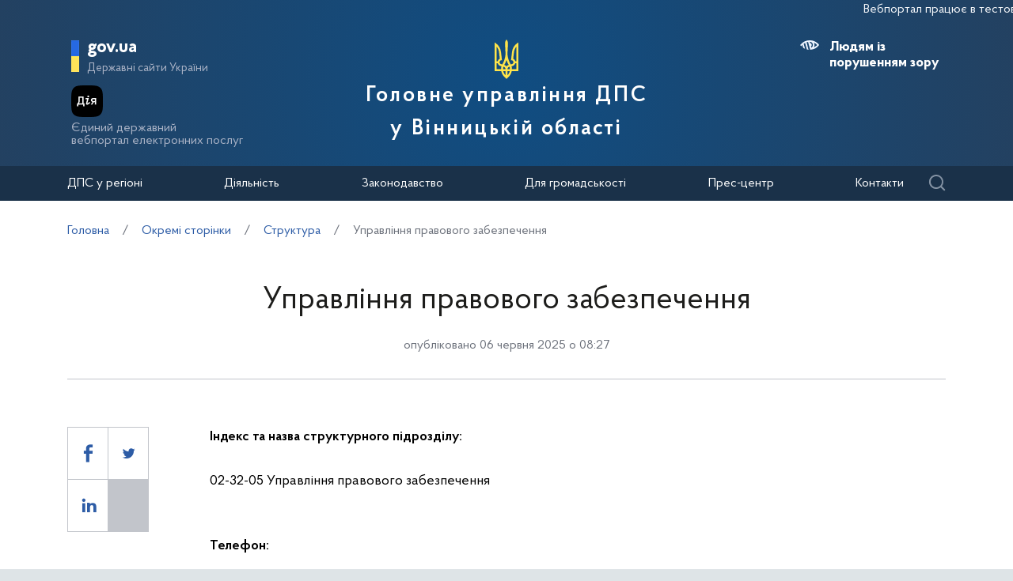

--- FILE ---
content_type: text/html; charset=UTF-8
request_url: https://vin.tax.gov.ua/okremi-storinki/struktura/670870.html
body_size: 11888
content:






<!doctype html>
<html>
<head>
    <meta charset="utf-8">
    <title>Управління правового забезпечення</title>
    
    
	<link rel="alternate" type="application/rss+xml" title="Державна податкова служба України" href="/rss.xml" />
	<meta name="viewport" content="width=device-width, initial-scale=1">
    <meta name="format-detection" content="telephone=no">
    <meta name="theme-color" content="#fff">
    <!--meta http-equiv="Cache-control" content="no-cache, must-revalidate" />
	<meta http-equiv="Expires" content="Thu, 01 Jan 1970 00:00:01 GMT" />
	<meta http-equiv="Pragma" content="no cache"-->
    <meta name="msapplication-TileImage" content="/images/favicon/ms-icon-144x144.png">
    <link rel="apple-touch-icon" sizes="57x57" href="/images/favicon/apple-icon-57x57.png"/>
    <link rel="apple-touch-icon" sizes="60x60" href="/images/favicon/apple-icon-60x60.png"/>
    <link rel="apple-touch-icon" sizes="72x72" href="/images/favicon/apple-icon-72x72.png"/>
    <link rel="apple-touch-icon" sizes="76x76" href="/images/favicon/apple-icon-76x76.png"/>
    <link rel="apple-touch-icon" sizes="114x114" href="/images/favicon/apple-icon-114x114.png"/>
    <link rel="apple-touch-icon" sizes="120x120" href="/images/favicon/apple-icon-120x120.png"/>
    <link rel="apple-touch-icon" sizes="144x144" href="/images/favicon/apple-icon-144x144.png"/>
    <link rel="apple-touch-icon" sizes="152x152" href="/images/favicon/apple-icon-152x152.png"/>
    <link rel="apple-touch-icon" sizes="180x180" href="/images/favicon/apple-icon-180x180.png"/>
    <link rel="icon" type="image/png" sizes="192x192" href="/images/favicon/android-icon-192x192.png"/>
    <link rel="icon" type="image/png" sizes="144x144" href="/images/favicon/android-icon-144x144.png"/>
    <link rel="icon" type="image/png" sizes="96x96" href="/images/favicon/android-icon-96x96.png"/>
    <link rel="icon" type="image/png" sizes="72x72" href="/images/favicon/android-icon-72x72.png"/>
    <link rel="icon" type="image/png" sizes="48x48" href="/images/favicon/android-icon-48x48.png"/>
    <link rel="icon" type="image/png" sizes="36x36" href="/images/favicon/android-icon-36x36.png"/>
    <link rel="icon" type="image/png" sizes="32x32" href="/images/favicon/favicon-32x32.png"/>
    <link rel="icon" type="image/png" sizes="96x96" href="/images/favicon/favicon-96x96.png"/>
    <link rel="icon" type="image/png" sizes="16x16" href="/images/favicon/favicon-16x16.png"/>
    <link rel="manifest" href="/images/favicon/manifest.json"/>    
    <link rel="stylesheet" media="all" href="/css/style.css?20230818" >
    <link rel="stylesheet" media="all" href="/css/plus.css?20230130" >
	<meta property="og:title" content="Управління правового забезпечення" />
	<meta property="og:description" content="" />
	<meta property="og:url" content="https://vin.tax.gov.ua/okremi-storinki/struktura/670870.html" />
	
		<meta property='og:image' content='https://vin.tax.gov.ua/images/logo_tax_og.png' />
		<link rel="image_src" href="https://vin.tax.gov.ua/images/logo_tax_og.png" />
	
	<meta property="og:site_name" content="vin.tax.gov.ua" />
	<meta property="og:type" content="article" />
    <script>(function(w,d,s,l,i){w[l]=w[l]||[];w[l].push({'gtm.start': new Date().getTime(),event:'gtm.js'});var f=d.getElementsByTagName(s)[0], j=d.createElement(s),dl=l!='dataLayer'?'&l='+l:'';j.async=true;j.src='https://www.googletagmanager.com/gtm.js?id='+i+dl;f.parentNode.insertBefore(j,f); })(window,document,'script','dataLayer','GTM-K3TCT96');</script>

<script>(window.BOOMR_mq=window.BOOMR_mq||[]).push(["addVar",{"rua.upush":"false","rua.cpush":"true","rua.upre":"false","rua.cpre":"false","rua.uprl":"false","rua.cprl":"false","rua.cprf":"false","rua.trans":"SJ-c4ad106f-d899-4ae7-8a75-f60791dfad22","rua.cook":"false","rua.ims":"false","rua.ufprl":"false","rua.cfprl":"false","rua.isuxp":"false","rua.texp":"norulematch","rua.ceh":"false","rua.ueh":"false","rua.ieh.st":"0"}]);</script>
                              <script>!function(e){var n="https://s.go-mpulse.net/boomerang/";if("False"=="True")e.BOOMR_config=e.BOOMR_config||{},e.BOOMR_config.PageParams=e.BOOMR_config.PageParams||{},e.BOOMR_config.PageParams.pci=!0,n="https://s2.go-mpulse.net/boomerang/";if(window.BOOMR_API_key="DWCVJ-VMATK-QT5JE-GBK5B-58PUL",function(){function e(){if(!o){var e=document.createElement("script");e.id="boomr-scr-as",e.src=window.BOOMR.url,e.async=!0,i.parentNode.appendChild(e),o=!0}}function t(e){o=!0;var n,t,a,r,d=document,O=window;if(window.BOOMR.snippetMethod=e?"if":"i",t=function(e,n){var t=d.createElement("script");t.id=n||"boomr-if-as",t.src=window.BOOMR.url,BOOMR_lstart=(new Date).getTime(),e=e||d.body,e.appendChild(t)},!window.addEventListener&&window.attachEvent&&navigator.userAgent.match(/MSIE [67]\./))return window.BOOMR.snippetMethod="s",void t(i.parentNode,"boomr-async");a=document.createElement("IFRAME"),a.src="about:blank",a.title="",a.role="presentation",a.loading="eager",r=(a.frameElement||a).style,r.width=0,r.height=0,r.border=0,r.display="none",i.parentNode.appendChild(a);try{O=a.contentWindow,d=O.document.open()}catch(_){n=document.domain,a.src="javascript:var d=document.open();d.domain='"+n+"';void(0);",O=a.contentWindow,d=O.document.open()}if(n)d._boomrl=function(){this.domain=n,t()},d.write("<bo"+"dy onload='document._boomrl();'>");else if(O._boomrl=function(){t()},O.addEventListener)O.addEventListener("load",O._boomrl,!1);else if(O.attachEvent)O.attachEvent("onload",O._boomrl);d.close()}function a(e){window.BOOMR_onload=e&&e.timeStamp||(new Date).getTime()}if(!window.BOOMR||!window.BOOMR.version&&!window.BOOMR.snippetExecuted){window.BOOMR=window.BOOMR||{},window.BOOMR.snippetStart=(new Date).getTime(),window.BOOMR.snippetExecuted=!0,window.BOOMR.snippetVersion=12,window.BOOMR.url=n+"DWCVJ-VMATK-QT5JE-GBK5B-58PUL";var i=document.currentScript||document.getElementsByTagName("script")[0],o=!1,r=document.createElement("link");if(r.relList&&"function"==typeof r.relList.supports&&r.relList.supports("preload")&&"as"in r)window.BOOMR.snippetMethod="p",r.href=window.BOOMR.url,r.rel="preload",r.as="script",r.addEventListener("load",e),r.addEventListener("error",function(){t(!0)}),setTimeout(function(){if(!o)t(!0)},3e3),BOOMR_lstart=(new Date).getTime(),i.parentNode.appendChild(r);else t(!1);if(window.addEventListener)window.addEventListener("load",a,!1);else if(window.attachEvent)window.attachEvent("onload",a)}}(),"".length>0)if(e&&"performance"in e&&e.performance&&"function"==typeof e.performance.setResourceTimingBufferSize)e.performance.setResourceTimingBufferSize();!function(){if(BOOMR=e.BOOMR||{},BOOMR.plugins=BOOMR.plugins||{},!BOOMR.plugins.AK){var n="true"=="true"?1:0,t="",a="clpb7liccue422lrhkka-f-1e15e78f2-clientnsv4-s.akamaihd.net",i="false"=="true"?2:1,o={"ak.v":"39","ak.cp":"1660010","ak.ai":parseInt("1070273",10),"ak.ol":"0","ak.cr":9,"ak.ipv":4,"ak.proto":"h2","ak.rid":"3fdf648c","ak.r":51645,"ak.a2":n,"ak.m":"a","ak.n":"essl","ak.bpcip":"18.222.31.0","ak.cport":46444,"ak.gh":"2.17.209.205","ak.quicv":"","ak.tlsv":"tls1.3","ak.0rtt":"","ak.0rtt.ed":"","ak.csrc":"-","ak.acc":"","ak.t":"1769028244","ak.ak":"hOBiQwZUYzCg5VSAfCLimQ==8wVxLdeowYlK4+LOeRcWRqki3lR9AoBvm3a5UBdYlraWGX4EADfNKeS7riy8BmtrZ6mHkQdhvTvuK6i0AHNzhM6JhLp5EFzocwmQHX8A78Eqc7ypymt1/K7K3IYdZ8HESvysVdsnhvi4/RJgWeASwtGuZ3NbYo+Q9SdYVYscVMmkJ2gpuZYJOeAov/RuJ2HHiTnaGcAoGDfAuKUqRiF2Sanpczqrr6Wd4cpRH8qj+vC8OyXak+0aHHKkXW1lgyu7z8Sq2V+HcoV2h6fn/L+BE+bDxlCDCT8GcDaFVZ08oFROnvSfl9ZZ5N1oqsDuz4UDWYc9GsvlwF8ZPEFQ0SWxakvQ/eep7LsRJaMh9Q5u/wRpU4phJ0Nbzf/2pOZ3X9oXvKXzLQ0zQ2vzSmke4rE72IfbVza9M5jiRaNgk+o1NhQ=","ak.pv":"7","ak.dpoabenc":"","ak.tf":i};if(""!==t)o["ak.ruds"]=t;var r={i:!1,av:function(n){var t="http.initiator";if(n&&(!n[t]||"spa_hard"===n[t]))o["ak.feo"]=void 0!==e.aFeoApplied?1:0,BOOMR.addVar(o)},rv:function(){var e=["ak.bpcip","ak.cport","ak.cr","ak.csrc","ak.gh","ak.ipv","ak.m","ak.n","ak.ol","ak.proto","ak.quicv","ak.tlsv","ak.0rtt","ak.0rtt.ed","ak.r","ak.acc","ak.t","ak.tf"];BOOMR.removeVar(e)}};BOOMR.plugins.AK={akVars:o,akDNSPreFetchDomain:a,init:function(){if(!r.i){var e=BOOMR.subscribe;e("before_beacon",r.av,null,null),e("onbeacon",r.rv,null,null),r.i=!0}return this},is_complete:function(){return!0}}}}()}(window);</script></head>
<body id="js-body">
<noscript><iframe src="//www.googletagmanager.com/ns.html?id=GTM-K3TCT96"
                  height="0" width="0" style="display:none;visibility:hidden"></iframe></noscript>
<div class="wrapper wrapper__textpage">
    <header id="js-header" class="header">
<marquee style="color: #F5F7FA; position: absolute; font-size: 16px">Вебпортал працює в тестовому режимі. Зауваження та пропозиції надсилайте на web_admin@tax.gov.ua</marquee>        <div class="container">
    
            <div class="subtitle">
                <a href="#" class="subtitle__domain js-subtitle__domain">gov.ua</a>
                <a href="#" class="subtitle__title js-subtitle__title">
                    Державні сайти України                </a>
            </div>

            <a href="https://diia.gov.ua/" target="_blank" class="diya">
                <img src="/img/diya.png" alt="diya" class="diya__image">
                <span class="diya__text">
                    Єдиний державний<br/>вебпортал електронних послуг
                </span>
            </a>
    
            <div class="subtitle__popup">
                <a href="#" class="subtitle__menuclose"></a>
                <ul class="subtitle__links">
                                            <li>
                            <a href="https://tax.gov.ua/"
                               class="subtitle__link">Державна податкова служба України</a>
                        </li>
                                        <li>
                        <a href="https://www.president.gov.ua/" class="subtitle__link" target="_blank" rel="nofollow">
                            Президент України                        </a>
                    </li>
                    <li>
                        <a href="https://rada.gov.ua/" class="subtitle__link" target="_blank" rel="nofollow">
                            Верховна Рада України                        </a>
                    </li>
                    <li>
                        <a href="https://www.kmu.gov.ua/" class="subtitle__link" target="_blank" rel="nofollow">
                            Урядовий портал                        </a>
                    </li>
                    <li>
                        <a href="https://mof.gov.ua/" class="subtitle__link" target="_blank" rel="nofollow">
                            Міністерство фінансів України                        </a>
                    </li>
                </ul>
                <a class="subtitle__link subtitle__link-bottom" href="https://www.kmu.gov.ua/catalog" target="_blank">
                    Інші органи виконавчої влади                </a>
            </div>

            <div class="helpers helpers-regions">
                <div class="helpers__search">
                    <a href="#" class="helpers__search-link">Пошук</a>
                </div>
            </div>
    
            <div class="maininfo">
                <div class="maininfo__toggle mobileVisible"></div>
    
                <div class="maininfo__title regional">
					<div class="maininfo__title-main">
                        <div id="gerb">
                            <a href="/">
                                <img src="/img/gerb.svg" width="30">
                            </a>
                        </div>

                        <a href="/" class="main-title">
                                                            Головне управління ДПС<br />                                у Вінницькій області                                                    </a>
                    </div>
                </div>
                <div class="maininfo__toggled">
                    <a href="#" class="maininfo__toggled-close mobileVisible"></a>
                    
<div class="maininfo__menu">
    <ul class="menu">
        <li class="menu__logo">
            
<div class="logo link-logo-action" data-target-page="/">
    <div class="logo__circles">
        <div class="logo__circle"></div>
        <div class="logo__circle">
            <svg xmlns="http://www.w3.org/2000/svg" viewBox="0 0 240 400" width="12px">
                <path d="M120 0c-9.3 10.6-15 24.4-15 39.6.6 33.4 4.6 66.7 5 100 .7 31.1-8.6 60.3-19.9 88.8-3.8 7.9-7.9 15.6-12 23.3l-12-2.4c-10.8-2.2-17.9-12.7-15.7-23.5 1.9-9.5 10.2-16.1 19.5-16.1l4.4.5-9.8-81.6c-3.2-36.4-21.9-68.3-49.5-89-4.7-3.6-9.8-6.8-15-9.7v289.7h66.9c5 27.1 19.9 50.8 40.9 67 5 3.4 9.2 8 12.2 13.3 3-5.3 7.2-9.8 12.2-13.3 21-16.2 35.9-39.9 40.9-67H240V29.9c-5.2 2.9-10.3 6.1-15 9.7-27.6 20.7-46.3 52.6-49.5 88.9l-9.8 81.6 4.4-.5c9.3 0 17.6 6.6 19.5 16.1 2.2 10.8-4.9 21.4-15.7 23.5l-12 2.4c-4.1-7.7-8.2-15.4-12-23.3-11.3-28.5-20.7-57.7-19.9-88.8.4-33.4 4.4-66.7 5-100 0-15.1-5.7-28.9-15-39.5zM20 71.7c12.9 15.2 21.6 34.1 24.2 54.9l8 67.3c-10.2 5.1-18 14.5-20.9 25.8H20v-148zm200 0v148h-11.3c-2.9-11.3-10.7-20.7-20.9-25.8l8-67.3c2.6-20.8 11.3-39.8 24.2-54.9zM120 206.9c5.4 17.6 12.8 34.3 22 49.8-8.7 2.7-16.3 7.8-22 14.8-5.6-6.9-13.2-12.1-22-14.8 9.2-15.5 16.6-32.2 22-49.8zM20 239.7h11.3c3.6 13.8 14.3 24.7 28 28.5l9.6 2.2c-2.6 9.3-4 19.2-4 29.3H20v-60zm188.7 0H220v60h-45c0-10.1-1.4-20-4-29.3l9.6-2.2c13.7-3.8 24.5-14.7 28.1-28.5zM88.5 275c12.1 1.7 21.5 12.1 21.5 24.7H85c0-8.6 1.3-16.9 3.5-24.7zm63 0c2.2 7.9 3.5 16.1 3.5 24.7h-25c0-12.6 9.4-23 21.5-24.7zm-64.2 44.7H110v42.1c-11-11.5-19-26-22.7-42.1zm42.7 0h22.7c-3.7 16.1-11.7 30.6-22.7 42.1v-42.1z" fill="#ffffff"/>
            </svg>
        </div>
    </div>
    <div class="logo__text">
        Державна<br>податкова<br>служба України    </div>
</div>        </li>
                                    <li class="maininfo__menu-link maininfo__menu-link-submenu"><a href="#">ДПС у регіоні</a>
                    <ul class="maininfo__menu-submenu">

                        
                                                                                    <li class="maininfo__menu-sublink">
                                    <a href="/dfs-u-regioni/golov-upr/">Головне управління</a>
                                </li>
                                                            <li class="maininfo__menu-sublink">
                                    <a href="/dfs-u-regioni/robota-z-pers/">Робота з персоналом</a>
                                </li>
                                                            <li class="maininfo__menu-sublink">
                                    <a href="https://tax.gov.ua/pro-sts-ukraini/navchalni-zakladi/">Навчальні заклади</a>
                                </li>
                                                            <li class="maininfo__menu-sublink">
                                    <a href="/dfs-u-regioni/upovnovajeni-osobi-/">Уповноважені особи </a>
                                </li>
                                                                        </ul>
                </li>
                                                <li class="maininfo__menu-link maininfo__menu-link-submenu"><a href="#">Діяльність </a>
                    <ul class="maininfo__menu-submenu">

                        
                                                                                    <li class="maininfo__menu-sublink">
                                    <a href="https://tax.gov.ua/diyalnist-/natsionalna-strategiya-dohodiv/">Національна стратегія доходів</a>
                                </li>
                                                            <li class="maininfo__menu-sublink">
                                    <a href="https://tax.gov.ua/diyalnist-/zakonodavstvo-pro-diyalnis/">Законодавство про діяльність </a>
                                </li>
                                                            <li class="maininfo__menu-sublink">
                                    <a href="/diialnist/plani-ta-zviti-roboti/">Плани та звіти роботи </a>
                                </li>
                                                            <li class="maininfo__menu-sublink">
                                    <a href="/diialnist/zabezpechennya-nadhodjen/">Результати діяльності</a>
                                </li>
                                                            <li class="maininfo__menu-sublink">
                                    <a href="http://tax.gov.ua/diyalnist-/vidshkoduvannya-pdchv/">Відшкодування ПДВ</a>
                                </li>
                                                            <li class="maininfo__menu-sublink">
                                    <a href="/diialnist/zapobigannya-proyavam-koruptsii-/">Запобігання проявам корупції </a>
                                </li>
                                                            <li class="maininfo__menu-sublink">
                                    <a href="https://tax.gov.ua/diyalnist-/regulyatorna-politika-/">Регуляторна політика</a>
                                </li>
                                                            <li class="maininfo__menu-sublink">
                                    <a href="/diialnist/zakupivli-tovariv--robit-ta-poslug-za-/">Державні закупівлі</a>
                                </li>
                                                            <li class="maininfo__menu-sublink">
                                    <a href="/diialnist/mistsya-nadannya-administrativnih-poslu/">Адміністративні послуги</a>
                                </li>
                                                            <li class="maininfo__menu-sublink">
                                    <a href="/diialnist/realizatsiya-zastavnogo-ta-bezhazyaynog/">Реалізація заставного та безхазяйного майна</a>
                                </li>
                                                            <li class="maininfo__menu-sublink">
                                    <a href="/diialnist/rishennya-pro-pripinennya-dii-litsenziy/">Рішення про припинення дії ліцензій</a>
                                </li>
                                                            <li class="maininfo__menu-sublink">
                                    <a href="/diialnist/podatkoviy-audit/">Контрольно-перевірочна робота підрозділів податкового аудиту</a>
                                </li>
                                                            <li class="maininfo__menu-sublink">
                                    <a href="/dfs-u-regioni/upovnovajeni-osobi-/">Уповноважені особи </a>
                                </li>
                                                            <li class="maininfo__menu-sublink">
                                    <a href="/diialnist/-bezbarernist/">Безбар’єрність</a>
                                </li>
                                                                        </ul>
                </li>
                                                <li class="maininfo__menu-link maininfo__menu-link-submenu"><a href="#">Законодавство </a>
                    <ul class="maininfo__menu-submenu">

                        
                                                                                    <li class="maininfo__menu-sublink">
                                    <a href="https://tax.gov.ua/zakonodavstvo/podatkove-zakonodavstvo/">Податкове законодавство</a>
                                </li>
                                                            <li class="maininfo__menu-sublink">
                                    <a href="https://tax.gov.ua/zakonodavstvo/podatki-ta-zbori/">Податки, збори, платежі</a>
                                </li>
                                                            <li class="maininfo__menu-sublink">
                                    <a href="https://tax.gov.ua/zakonodavstvo/elektronni-formi-dokumentiv/">Електронні форми документів</a>
                                </li>
                                                            <li class="maininfo__menu-sublink">
                                    <a href="https://tax.gov.ua/zakonodavstvo/ediniy-vnesok-na-zagalnoobovyazkove-/">Єдиний внесок на загальнообов'язкове державне соціальне страхування</a>
                                </li>
                                                                        </ul>
                </li>
                                                <li class="maininfo__menu-link maininfo__menu-link-submenu"><a href="#">Для громадськості</a>
                    <ul class="maininfo__menu-submenu">

                        
                                                                                    <li class="maininfo__menu-sublink">
                                    <a href="/dlya-gromadskosti/informatsiya-dlya-institutiv-gromadyanskogo-suspilstva--biznes-asotsiatsiy/">Інформація для Інститутів громадянського суспільства, бізнес-асоціацій</a>
                                </li>
                                                            <li class="maininfo__menu-sublink">
                                    <a href="/dlya-gromadskosti/dostup-do-publichnoi-info/">Публічна інформація</a>
                                </li>
                                                            <li class="maininfo__menu-sublink">
                                    <a href="/dlya-gromadskosti/zvernennya-gromadyan/">Звернення громадян</a>
                                </li>
                                                            <li class="maininfo__menu-sublink">
                                    <a href="/dlya-gromadskosti/pryimalnia-gromadian/">Приймальня громадян</a>
                                </li>
                                                            <li class="maininfo__menu-sublink">
                                    <a href="/dlya-gromadskosti/gromadska-rada/">Громадська рада</a>
                                </li>
                                                            <li class="maininfo__menu-sublink">
                                    <a href="/dlya-gromadskosti/vzaem-z-gromadskist/">Взаємодія з громадськістю</a>
                                </li>
                                                                        </ul>
                </li>
                                                <li class="maininfo__menu-link maininfo__menu-link-submenu"><a href="#">Прес-центр</a>
                    <ul class="maininfo__menu-submenu">

                        
                                                                                    <li class="maininfo__menu-sublink">
                                    <a href="/media-ark/news-ark/">Новини</a>
                                </li>
                                                            <li class="maininfo__menu-sublink">
                                    <a href="/media-ark/local-news/">Місцеві новини</a>
                                </li>
                                                            <li class="maininfo__menu-sublink">
                                    <a href="/media-ark/contacts-ark/">Контакти</a>
                                </li>
                                                            <li class="maininfo__menu-sublink">
                                    <a href="/media-ark/publichni-zahodi/">Публічні заходи</a>
                                </li>
                                                            <li class="maininfo__menu-sublink">
                                    <a href="/media-ark/fotogalereya/">Фотогалерея</a>
                                </li>
                                                            <li class="maininfo__menu-sublink">
                                    <a href="/media-ark/videogalereya/">Відеогалерея</a>
                                </li>
                                                                        </ul>
                </li>
                                                <li class="maininfo__menu-link">
                    <a href="/kontakti/">Контакти</a>
                </li>
                        </ul>
</div>
    
                    <div class="maininfo__usefull">
                        <div class="maininfo__blind">
                            <a href="#" class="maininfo__usefull-link maininfo__usefull-link-blinded js-maininfo__usefull-link-blinded">
                                <span class="blind-no">Людям із порушенням зору</span>
                                <span class="blind-yes">Стандартна версія</span>
                            </a>
                            <a href="#" class="maininfo__blindlink maininfo__blindlink-plus js-maininfo__blindlink-plus">A +</a>
                            <a href="#" class="maininfo__blindlink maininfo__blindlink-minus js-maininfo__blindlink-minus">A -</a>
                        </div>
                                            </div>
                </div>
            </div>
    
        </div>
        <form class="searchform" action="/search/" method="get">
            <a href="#" class="searchform__opened-close"></a>
            <div class="searchform__buttons">
                <a href="#" class="searchform__button searchform__button-active">
                    <span>Шукати по слову</span>
                </a>
                <span class="searchform__or">або</span>
                <a href="#" class="searchform__button">
                    <span>по точній фразі</span>
                </a>
            </div>
            <div class="searchform__container">
                <div class="searchform__container-title">Ключові слова</div>
                <input type="text" placeholder="Пошук по сайту" name="query" />
                <button class="button__search">
                    Знайти                </button>
            </div>
        </form>
    </header>

    <div id="js-menu-desktop" class="menu-desktop">
        <div class="menu-desktop__wrap">
            
<div class="maininfo__menu">
    <ul class="menu">
        <li class="menu__logo">
            
<div class="logo link-logo-action" data-target-page="/">
    <div class="logo__circles">
        <div class="logo__circle"></div>
        <div class="logo__circle">
            <svg xmlns="http://www.w3.org/2000/svg" viewBox="0 0 240 400" width="12px">
                <path d="M120 0c-9.3 10.6-15 24.4-15 39.6.6 33.4 4.6 66.7 5 100 .7 31.1-8.6 60.3-19.9 88.8-3.8 7.9-7.9 15.6-12 23.3l-12-2.4c-10.8-2.2-17.9-12.7-15.7-23.5 1.9-9.5 10.2-16.1 19.5-16.1l4.4.5-9.8-81.6c-3.2-36.4-21.9-68.3-49.5-89-4.7-3.6-9.8-6.8-15-9.7v289.7h66.9c5 27.1 19.9 50.8 40.9 67 5 3.4 9.2 8 12.2 13.3 3-5.3 7.2-9.8 12.2-13.3 21-16.2 35.9-39.9 40.9-67H240V29.9c-5.2 2.9-10.3 6.1-15 9.7-27.6 20.7-46.3 52.6-49.5 88.9l-9.8 81.6 4.4-.5c9.3 0 17.6 6.6 19.5 16.1 2.2 10.8-4.9 21.4-15.7 23.5l-12 2.4c-4.1-7.7-8.2-15.4-12-23.3-11.3-28.5-20.7-57.7-19.9-88.8.4-33.4 4.4-66.7 5-100 0-15.1-5.7-28.9-15-39.5zM20 71.7c12.9 15.2 21.6 34.1 24.2 54.9l8 67.3c-10.2 5.1-18 14.5-20.9 25.8H20v-148zm200 0v148h-11.3c-2.9-11.3-10.7-20.7-20.9-25.8l8-67.3c2.6-20.8 11.3-39.8 24.2-54.9zM120 206.9c5.4 17.6 12.8 34.3 22 49.8-8.7 2.7-16.3 7.8-22 14.8-5.6-6.9-13.2-12.1-22-14.8 9.2-15.5 16.6-32.2 22-49.8zM20 239.7h11.3c3.6 13.8 14.3 24.7 28 28.5l9.6 2.2c-2.6 9.3-4 19.2-4 29.3H20v-60zm188.7 0H220v60h-45c0-10.1-1.4-20-4-29.3l9.6-2.2c13.7-3.8 24.5-14.7 28.1-28.5zM88.5 275c12.1 1.7 21.5 12.1 21.5 24.7H85c0-8.6 1.3-16.9 3.5-24.7zm63 0c2.2 7.9 3.5 16.1 3.5 24.7h-25c0-12.6 9.4-23 21.5-24.7zm-64.2 44.7H110v42.1c-11-11.5-19-26-22.7-42.1zm42.7 0h22.7c-3.7 16.1-11.7 30.6-22.7 42.1v-42.1z" fill="#ffffff"/>
            </svg>
        </div>
    </div>
    <div class="logo__text">
        Державна<br>податкова<br>служба України    </div>
</div>        </li>
                                    <li class="maininfo__menu-link maininfo__menu-link-submenu"><a href="#">ДПС у регіоні</a>
                    <ul class="maininfo__menu-submenu">

                        
                                                                                    <li class="maininfo__menu-sublink">
                                    <a href="/dfs-u-regioni/golov-upr/">Головне управління</a>
                                </li>
                                                            <li class="maininfo__menu-sublink">
                                    <a href="/dfs-u-regioni/robota-z-pers/">Робота з персоналом</a>
                                </li>
                                                            <li class="maininfo__menu-sublink">
                                    <a href="https://tax.gov.ua/pro-sts-ukraini/navchalni-zakladi/">Навчальні заклади</a>
                                </li>
                                                            <li class="maininfo__menu-sublink">
                                    <a href="/dfs-u-regioni/upovnovajeni-osobi-/">Уповноважені особи </a>
                                </li>
                                                                        </ul>
                </li>
                                                <li class="maininfo__menu-link maininfo__menu-link-submenu"><a href="#">Діяльність </a>
                    <ul class="maininfo__menu-submenu">

                        
                                                                                    <li class="maininfo__menu-sublink">
                                    <a href="https://tax.gov.ua/diyalnist-/natsionalna-strategiya-dohodiv/">Національна стратегія доходів</a>
                                </li>
                                                            <li class="maininfo__menu-sublink">
                                    <a href="https://tax.gov.ua/diyalnist-/zakonodavstvo-pro-diyalnis/">Законодавство про діяльність </a>
                                </li>
                                                            <li class="maininfo__menu-sublink">
                                    <a href="/diialnist/plani-ta-zviti-roboti/">Плани та звіти роботи </a>
                                </li>
                                                            <li class="maininfo__menu-sublink">
                                    <a href="/diialnist/zabezpechennya-nadhodjen/">Результати діяльності</a>
                                </li>
                                                            <li class="maininfo__menu-sublink">
                                    <a href="http://tax.gov.ua/diyalnist-/vidshkoduvannya-pdchv/">Відшкодування ПДВ</a>
                                </li>
                                                            <li class="maininfo__menu-sublink">
                                    <a href="/diialnist/zapobigannya-proyavam-koruptsii-/">Запобігання проявам корупції </a>
                                </li>
                                                            <li class="maininfo__menu-sublink">
                                    <a href="https://tax.gov.ua/diyalnist-/regulyatorna-politika-/">Регуляторна політика</a>
                                </li>
                                                            <li class="maininfo__menu-sublink">
                                    <a href="/diialnist/zakupivli-tovariv--robit-ta-poslug-za-/">Державні закупівлі</a>
                                </li>
                                                            <li class="maininfo__menu-sublink">
                                    <a href="/diialnist/mistsya-nadannya-administrativnih-poslu/">Адміністративні послуги</a>
                                </li>
                                                            <li class="maininfo__menu-sublink">
                                    <a href="/diialnist/realizatsiya-zastavnogo-ta-bezhazyaynog/">Реалізація заставного та безхазяйного майна</a>
                                </li>
                                                            <li class="maininfo__menu-sublink">
                                    <a href="/diialnist/rishennya-pro-pripinennya-dii-litsenziy/">Рішення про припинення дії ліцензій</a>
                                </li>
                                                            <li class="maininfo__menu-sublink">
                                    <a href="/diialnist/podatkoviy-audit/">Контрольно-перевірочна робота підрозділів податкового аудиту</a>
                                </li>
                                                            <li class="maininfo__menu-sublink">
                                    <a href="/dfs-u-regioni/upovnovajeni-osobi-/">Уповноважені особи </a>
                                </li>
                                                            <li class="maininfo__menu-sublink">
                                    <a href="/diialnist/-bezbarernist/">Безбар’єрність</a>
                                </li>
                                                                        </ul>
                </li>
                                                <li class="maininfo__menu-link maininfo__menu-link-submenu"><a href="#">Законодавство </a>
                    <ul class="maininfo__menu-submenu">

                        
                                                                                    <li class="maininfo__menu-sublink">
                                    <a href="https://tax.gov.ua/zakonodavstvo/podatkove-zakonodavstvo/">Податкове законодавство</a>
                                </li>
                                                            <li class="maininfo__menu-sublink">
                                    <a href="https://tax.gov.ua/zakonodavstvo/podatki-ta-zbori/">Податки, збори, платежі</a>
                                </li>
                                                            <li class="maininfo__menu-sublink">
                                    <a href="https://tax.gov.ua/zakonodavstvo/elektronni-formi-dokumentiv/">Електронні форми документів</a>
                                </li>
                                                            <li class="maininfo__menu-sublink">
                                    <a href="https://tax.gov.ua/zakonodavstvo/ediniy-vnesok-na-zagalnoobovyazkove-/">Єдиний внесок на загальнообов'язкове державне соціальне страхування</a>
                                </li>
                                                                        </ul>
                </li>
                                                <li class="maininfo__menu-link maininfo__menu-link-submenu"><a href="#">Для громадськості</a>
                    <ul class="maininfo__menu-submenu">

                        
                                                                                    <li class="maininfo__menu-sublink">
                                    <a href="/dlya-gromadskosti/informatsiya-dlya-institutiv-gromadyanskogo-suspilstva--biznes-asotsiatsiy/">Інформація для Інститутів громадянського суспільства, бізнес-асоціацій</a>
                                </li>
                                                            <li class="maininfo__menu-sublink">
                                    <a href="/dlya-gromadskosti/dostup-do-publichnoi-info/">Публічна інформація</a>
                                </li>
                                                            <li class="maininfo__menu-sublink">
                                    <a href="/dlya-gromadskosti/zvernennya-gromadyan/">Звернення громадян</a>
                                </li>
                                                            <li class="maininfo__menu-sublink">
                                    <a href="/dlya-gromadskosti/pryimalnia-gromadian/">Приймальня громадян</a>
                                </li>
                                                            <li class="maininfo__menu-sublink">
                                    <a href="/dlya-gromadskosti/gromadska-rada/">Громадська рада</a>
                                </li>
                                                            <li class="maininfo__menu-sublink">
                                    <a href="/dlya-gromadskosti/vzaem-z-gromadskist/">Взаємодія з громадськістю</a>
                                </li>
                                                                        </ul>
                </li>
                                                <li class="maininfo__menu-link maininfo__menu-link-submenu"><a href="#">Прес-центр</a>
                    <ul class="maininfo__menu-submenu">

                        
                                                                                    <li class="maininfo__menu-sublink">
                                    <a href="/media-ark/news-ark/">Новини</a>
                                </li>
                                                            <li class="maininfo__menu-sublink">
                                    <a href="/media-ark/local-news/">Місцеві новини</a>
                                </li>
                                                            <li class="maininfo__menu-sublink">
                                    <a href="/media-ark/contacts-ark/">Контакти</a>
                                </li>
                                                            <li class="maininfo__menu-sublink">
                                    <a href="/media-ark/publichni-zahodi/">Публічні заходи</a>
                                </li>
                                                            <li class="maininfo__menu-sublink">
                                    <a href="/media-ark/fotogalereya/">Фотогалерея</a>
                                </li>
                                                            <li class="maininfo__menu-sublink">
                                    <a href="/media-ark/videogalereya/">Відеогалерея</a>
                                </li>
                                                                        </ul>
                </li>
                                                <li class="maininfo__menu-link">
                    <a href="/kontakti/">Контакти</a>
                </li>
                        </ul>
</div>
            <div class="helpers__search">
                <a href="#" class="helpers__search-link2 search-icon"></a>
            </div>
        </div>
        <form class="searchform" id="searchform2" action="/search/" method="get">
            <a href="#" class="searchform__opened-close2"></a>
            <div class="searchform__buttons">
                <a href="#" class="searchform__button searchform__button-active">
                    <span>Шукати по слову</span>
                </a>
                <span class="searchform__or">або</span>
                <a href="#" class="searchform__button">
                    <span>по точній фразі</span>
                </a>
            </div>
            <div class="searchform__container">
                <div class="searchform__container-title">Ключові слова</div>
                <input type="text" placeholder="Пошук по сайту" name="query" />
                <button class="button__search">
                    Знайти                </button>
            </div>
        </form>        
    </div>

<div class="container container__home-page">




<!-- BEGIN .breadcrumbs -->
<div class="breadcrumbs clearfix">
            <ul>
                                <li class="hiddenMobile"><a href="/">Головна</a></li>
                                                <li class="hiddenMobile"><a href="/okremi-storinki">Окремі сторінки</a></li>
                                                <li class="hiddenMobile"><a href="/okremi-storinki/struktura">Структура </a></li>
                                                <li class="hiddenMobile">Управління правового забезпечення</li>
                                    </ul>
    </div>
<!-- END .breadcrumbs -->
<!-- BEGIN .cols -->

<!-- BEGIN .news -->

        <div class="container__heading">
            <h1 class="h1" itemprop="name">Управління правового забезпечення</h1>
            <div class="container__date">
                опубліковано 06 червня 2025 о 08:27            </div>
        </div>

        <div class="container__body container__body-hadbuttons">

		<div class="socials">
                <a href="https://www.facebook.com/sharer.php?u=https://tax.gov.ua/okremi-storinki/struktura/670870.html" target="_blank" class="socials__link socials__facebook"><i class="icon-facebook"></i></a>
                <a href="https://twitter.com/share?url=https://tax.gov.ua/okremi-storinki/struktura/670870.html" target="_blank" class="socials__link socials__twitter"><i class="icon-twitter"></i></a>
                <a href="https://www.linkedin.com/sharing/share-offsite/?url=https://tax.gov.ua/okremi-storinki/struktura/670870.html" target="_blank" class="socials__link socials__linkedin"><i class="icon-linkedin"></i></a>
            </div>

            <div class="container__inner">

                <meta itemprop="inLanguage" content="ua" />
	            <meta itemprop="description" content="" />

                
                <div>   <p style="text-align: justify;">     <strong>Індекс та назва структурного підрозділу:</strong>   </p>   <p style="text-align: justify;">     02-32-05 Управління правового забезпечення   </p>   <p style="text-align: justify;">     <br>     <strong>Телефон:</strong>   </p>   <p style="text-align: justify;">     (0432)592370   </p>   <p style="text-align: justify;">     (0432)592321&nbsp;   </p>   <p style="text-align: justify;">     (0432)592347&nbsp;   </p>   <p style="text-align: justify;">     &nbsp;<br>     <strong>Начальник структурного підрозділу:</strong>   </p>   <p style="text-align: justify;">     Артем Колос- заступник начальника управління&nbsp;   </p>   <p style="text-align: justify;">     &nbsp;<br>     <strong>Структура підрозділу:</strong>   </p>   <p style="text-align: justify;">     Відділ правового супроводження діяльності   </p>   <p style="text-align: justify;">     Відділ супроводження судових спорів із загальних питань   </p>   <p style="text-align: justify;">     Відділ супроводження судових спорів за результатами планових та камеральних перевірок   </p>   <p style="text-align: justify;">     Відділ супроводження судових спорів за результатами позапланових та фактичних перевірок   </p>   <p style="text-align: justify;">     Відділ інформаційно-аналітичної роботи   </p>   <p style="text-align: justify;">     &nbsp;<br>     <strong>Основні завдання і функції управління:</strong>   </p>   <p style="text-align: justify;">     представництво в установленому законодавством порядку інтересів ДПС, ГУ, їх посадових осіб у судах та інших органах під час розгляду спорів;   </p>   <p style="text-align: justify;">     моніторинг інформації про стан розгляду справ у судах, формування інформаційно-аналітичних матеріалів;   </p>   <p style="text-align: justify;">     узагальнення та доведення до структурних підрозділів ГУ листів ДПС, Міністерства юстиції України, роз’яснень Верховного Суду;   </p>   <p style="text-align: justify;">     здійснення інформаційного супроводження претензійно-позовної роботи в органах ДПС за допомогою автоматизованої інформаційної системи;   </p>   <p style="text-align: justify;">     аналіз статистики звернень платників податків, підготовка пропозицій щодо удосконалення роботи з надання відповідей та розгляд запитів і звернень народних депутатів України та підготовка відповідей на них;   </p>   <p style="text-align: justify;">     забезпечення контролю за дотриманням законності ГУ при виконанні завдань і функцій, покладених чинним законодавством;   </p>   <p style="text-align: justify;">     супроводження перевірок платників податків, розгляд проєктів актів перевірок та податкових повідомлень рішень;   </p>   <p style="text-align: justify;">     перевірка на відповідність чинному законодавству проєктів: організаційно-розпорядчих документів; договорів, контрактів; податкових консультацій; листів та інших матеріалів з питань оподаткування, адміністрування єдиного внеску, а також діяльності ДПС та його територіальних органів.   </p> </div>
                  
   
 
                              

            </div>

        </div>

        <div class="container__buttons">
            <!--  -->
            <a href="print-670870.html" class="container__button container__button-print container__button-right">Версія для друку</a>
        </div>
        <div class="container__buttons" style="display:flex; clear: both; justify-content: space-between;">
            <div class="prev_news">
                <a href="671053.html" class="container__button container__button-backlink">Попередня</a>
                <a href="671053.html" class="container__subbutton hiddenMobile">Управління контролю за підакцизними товарами</a>
            </div>
        </div>

<!-- END .news -->
  


<section class="outlinks">
    <div class="outlinks__row">
        <a class="outlinks__item" href="http://www.president.gov.ua/" target="_blank">
            <img class="outlinks__item-img" src="/img/outlinks_1.png" alt="Президент України">
            <span class="outlinks__item-text">
                Президент України            </span>

        </a>
        <a class="outlinks__item" href="http://www.kmu.gov.ua/" target="_blank">
            <img class="outlinks__item-img" src="/img/outlinks_2.png" alt="Кабінет Міністрів України">
            <span class="outlinks__item-text">
                Кабінет Міністрів України            </span>
        </a>
        <a class="outlinks__item" href="http://rada.gov.ua/" target="_blank">
            <img class="outlinks__item-img" src="/img/outlinks_3.png" alt="Верховна Рада України">
            <span class="outlinks__item-text">
                Верховна Рада України            </span>
        </a>
    </div>
</section>

</div>
    <footer>
        <div class="footer-wrap">
            <div class="fcontacts">
                <div class="fcontacts__title">
                    <a href="#" class="fcontacts__title-text js-fcontacts__title-text">Мапа порталу</a>
                    <a href="#" class="fcontacts__title-text js-fcontacts__title-text"><span class="fcontacts__expand">&rsaquo;</span></a>
                    
<ul class="fcontacts__map">
                        <li class="fcontacts__li">
                <h6 class="fcontacts__ultitle">
                    <a href="">ДПС у регіоні</a>
                </h6>
                <ul class="fcontacts__subul">
                    <li>
                        <ul class="fcontacts__subul">
                                                            <li>
                                    <a href="/dfs-u-regioni/golov-upr">
                                        Головне управління                                    </a>
                                </li>
                                                            <li>
                                    <a href="/dfs-u-regioni/robota-z-pers">
                                        Робота з персоналом                                    </a>
                                </li>
                                                            <li>
                                    <a href="https://tax.gov.ua/pro-sts-ukraini/navchalni-zakladi/">
                                        Навчальні заклади                                    </a>
                                </li>
                                                            <li>
                                    <a href="/dfs-u-regioni/upovnovajeni-osobi-">
                                        Уповноважені особи                                     </a>
                                </li>
                                                    </ul>
                    </li>
                </ul>
            </li>
                                            <li class="fcontacts__li">
                <h6 class="fcontacts__ultitle">
                    <a href="">Діяльність </a>
                </h6>
                <ul class="fcontacts__subul">
                    <li>
                        <ul class="fcontacts__subul">
                                                            <li>
                                    <a href="https://tax.gov.ua/diyalnist-/natsionalna-strategiya-dohodiv/">
                                        Національна стратегія доходів                                    </a>
                                </li>
                                                            <li>
                                    <a href="http://tax.gov.ua/diyalnist-/zakonodavstvo-pro-diyalnis/">
                                        Законодавство про діяльність                                     </a>
                                </li>
                                                            <li>
                                    <a href="/diialnist/plani-ta-zviti-roboti">
                                        Плани та звіти роботи                                     </a>
                                </li>
                                                            <li>
                                    <a href="/diialnist/zabezpechennya-nadhodjen">
                                        Результати діяльності                                    </a>
                                </li>
                                                            <li>
                                    <a href="http://tax.gov.ua/diyalnist-/vidshkoduvannya-pdchv/">
                                        Відшкодування ПДВ                                    </a>
                                </li>
                                                            <li>
                                    <a href="/diialnist/zapobigannya-proyavam-koruptsii-">
                                        Запобігання проявам корупції                                     </a>
                                </li>
                                                            <li>
                                    <a href="http://tax.gov.ua/diyalnist-/regulyatorna-politika-/">
                                        Регуляторна політика                                    </a>
                                </li>
                                                            <li>
                                    <a href="/diialnist/zakupivli-tovariv--robit-ta-poslug-za-">
                                        Державні закупівлі                                    </a>
                                </li>
                                                            <li>
                                    <a href="/diialnist/mistsya-nadannya-administrativnih-poslu">
                                        Адміністративні послуги                                    </a>
                                </li>
                                                            <li>
                                    <a href="/diialnist/realizatsiya-zastavnogo-ta-bezhazyaynog">
                                        Реалізація заставного та безхазяйного майна                                    </a>
                                </li>
                                                            <li>
                                    <a href="/diialnist/rishennya-pro-pripinennya-dii-litsenziy">
                                        Рішення про припинення дії ліцензій                                    </a>
                                </li>
                                                            <li>
                                    <a href="/diialnist/podatkoviy-audit">
                                        Контрольно-перевірочна робота підрозділів податкового аудиту                                    </a>
                                </li>
                                                            <li>
                                    <a href="/diialnist/-bezbarernist">
                                         Безбар’єрність                                    </a>
                                </li>
                                                    </ul>
                    </li>
                </ul>
            </li>
                                            <li class="fcontacts__li">
                <h6 class="fcontacts__ultitle">
                    <a href="">Для громадськості</a>
                </h6>
                <ul class="fcontacts__subul">
                    <li>
                        <ul class="fcontacts__subul">
                                                            <li>
                                    <a href="/dlya-gromadskosti/informatsiya-dlya-institutiv-gromadyanskogo-suspilstva--biznes-asotsiatsiy">
                                        Інформація для Інститутів громадянського суспільства, бізнес-асоціацій                                    </a>
                                </li>
                                                            <li>
                                    <a href="/dlya-gromadskosti/dostup-do-publichnoi-info">
                                        Публічна інформація                                    </a>
                                </li>
                                                            <li>
                                    <a href="/dlya-gromadskosti/zvernennya-gromadyan">
                                        Звернення громадян                                    </a>
                                </li>
                                                            <li>
                                    <a href="/dlya-gromadskosti/pryimalnia-gromadian">
                                        Приймальня громадян                                    </a>
                                </li>
                                                            <li>
                                    <a href="/dlya-gromadskosti/gromadska-rada">
                                        Громадська рада                                    </a>
                                </li>
                                                            <li>
                                    <a href="/dlya-gromadskosti/vzaem-z-gromadskist">
                                        Взаємодія з громадськістю                                    </a>
                                </li>
                                                    </ul>
                    </li>
                </ul>
            </li>
                                <li class="fcontacts__li">
                <h6 class="fcontacts__ultitle">
                    <a href="">Прес-центр</a>
                </h6>
                <ul class="fcontacts__subul">
                    <li>
                        <ul class="fcontacts__subul">
                                                            <li>
                                    <a href="/media-ark/news-ark">
                                        Новини                                    </a>
                                </li>
                                                            <li>
                                    <a href="/media-ark/local-news">
                                        Місцеві новини                                    </a>
                                </li>
                                                            <li>
                                    <a href="/media-ark/contacts-ark">
                                        Контакти                                    </a>
                                </li>
                                                            <li>
                                    <a href="/media-ark/publichni-zahodi">
                                        Публічні заходи                                    </a>
                                </li>
                                                            <li>
                                    <a href="/media-ark/fotogalereya">
                                        Фотогалерея                                    </a>
                                </li>
                                                            <li>
                                    <a href="/media-ark/videogalereya">
                                        Відеогалерея                                    </a>
                                </li>
                                                    </ul>
                    </li>
                </ul>
            </li>
                                                                                <li class="fcontacts__li">
                <h6 class="fcontacts__ultitle">
                    <a href="">Довідкова інформація </a>
                </h6>
                <ul class="fcontacts__subul">
                    <li>
                        <ul class="fcontacts__subul">
                                                            <li>
                                    <a href="/dovidkova-inf/vakansii">
                                        Вакансії                                     </a>
                                </li>
                                                    </ul>
                    </li>
                </ul>
            </li>
                                <li class="fcontacts__li">
                <h6 class="fcontacts__ultitle">
                    <a href="">Окремі сторінки</a>
                </h6>
                <ul class="fcontacts__subul">
                    <li>
                        <ul class="fcontacts__subul">
                                                            <li>
                                    <a href="/okremi-storinki/informatsiya--scho-oprilyudnyuetsya-rozporya">
                                        Інформація, що оприлюднюється розпорядником                                    </a>
                                </li>
                                                            <li>
                                    <a href="/okremi-storinki/struktura">
                                        Структура                                     </a>
                                </li>
                                                            <li>
                                    <a href="/okremi-storinki/tsentri-obslugovuvannya-platnikiv-poda">
                                        ЦЕНТРИ ОБСЛУГОВУВАННЯ ПЛАТНИКІВ                                     </a>
                                </li>
                                                            <li>
                                    <a href="/okremi-storinki/arhiv">
                                        Архів                                    </a>
                                </li>
                                                            <li>
                                    <a href="/okremi-storinki/arhiv1">
                                        Архів1                                    </a>
                                </li>
                                                            <li>
                                    <a href="/okremi-storinki/arhiv2">
                                        Архів2                                    </a>
                                </li>
                                                            <li>
                                    <a href="/okremi-storinki/arhivni-materiali">
                                        Архівні матеріали                                    </a>
                                </li>
                                                            <li>
                                    <a href="/okremi-storinki/vidkriti-dani">
                                        Відкриті дані (інформаційні матеріали)                                    </a>
                                </li>
                                                    </ul>
                    </li>
                </ul>
            </li>
                                            <li class="fcontacts__li">
                <h6 class="fcontacts__ultitle">
                    <a href="">Рішення місцевих рад</a>
                </h6>
                <ul class="fcontacts__subul">
                    <li>
                        <ul class="fcontacts__subul">
                                                            <li>
                                    <a href="/rishennya-mistsevih-rad-/podatok-na-mayno">
                                        Податок на майно                                    </a>
                                </li>
                                                            <li>
                                    <a href="/rishennya-mistsevih-rad-/ediniy-podatok-dlya-spd---fizichnih-osib">
                                        Єдиний податок                                    </a>
                                </li>
                                                            <li>
                                    <a href="/rishennya-mistsevih-rad-/mistsevi-podatki-ta-zbori">
                                        Місцеві збори                                    </a>
                                </li>
                                                            <li>
                                    <a href="/rishennya-mistsevih-rad-/inshe">
                                        Інше                                    </a>
                                </li>
                                                    </ul>
                    </li>
                </ul>
            </li>
                                                                                            <li class="fcontacts__li">
                <h6 class="fcontacts__ultitle">
                    <a href="">БАНЕР</a>
                </h6>
                <ul class="fcontacts__subul">
                    <li>
                        <ul class="fcontacts__subul">
                                                            <li>
                                    <a href="/baner/podatkovi-konsultatsii">
                                        Податкові консультації                                    </a>
                                </li>
                                                            <li>
                                    <a href="/baner/vseukrainskiy-tijden-prava">
                                        Всеукраїнський тиждень права                                    </a>
                                </li>
                                                            <li>
                                    <a href="/baner/saf-t-ua">
                                        SAF-T UA                                    </a>
                                </li>
                                                    </ul>
                    </li>
                </ul>
            </li>
                                <li class="fcontacts__li">
                <h6 class="fcontacts__ultitle">
                    <a href="">Кампанія одноразового (спеціального) добровільного декларування у регіоні</a>
                </h6>
                <ul class="fcontacts__subul">
                    <li>
                        <ul class="fcontacts__subul">
                                                            <li>
                                    <a href="/kampaniya/povidomlennya">
                                        Повідомлення                                    </a>
                                </li>
                                                            <li>
                                    <a href="/kampaniya/prezentatsii-ta-video">
                                        Презентації та відео                                    </a>
                                </li>
                                                            <li>
                                    <a href="/kampaniya/zvorotniy-zvyazok">
                                        Зворотній зв’язок                                    </a>
                                </li>
                                                            <li>
                                    <a href="/kampaniya/zovnishne-informuvannya">
                                        Зовнішнє інформування                                    </a>
                                </li>
                                                    </ul>
                    </li>
                </ul>
            </li>
                                                        <li class="fcontacts__li">
                <h6 class="fcontacts__ultitle">
                    <a href="">Деклараційна кампанія 2022</a>
                </h6>
                <ul class="fcontacts__subul">
                    <li>
                        <ul class="fcontacts__subul">
                                                            <li>
                                    <a href="https://tax.gov.ua/deklaratsiyna-kampaniya-2022/">
                                        Деклараційна кампанія                                     </a>
                                </li>
                                                            <li>
                                    <a href="/deklaratsiyna-kampaniya-2022/informatsiyni-povidomlennya">
                                        Інформаційні повідомлення                                    </a>
                                </li>
                                                    </ul>
                    </li>
                </ul>
            </li>
                                <li class="fcontacts__li">
                <h6 class="fcontacts__ultitle">
                    <a href="">Деклараційна кампанія 2023</a>
                </h6>
                <ul class="fcontacts__subul">
                    <li>
                        <ul class="fcontacts__subul">
                                                            <li>
                                    <a href="https://tax.gov.ua/deklaratsiyna-kampaniya-2023/">
                                        Деклараційна кампанія                                    </a>
                                </li>
                                                            <li>
                                    <a href="/deklaratsiyna-kampaniya-2023/informatsiyni-povidomlennya">
                                        Інформаційні повідомлення                                    </a>
                                </li>
                                                    </ul>
                    </li>
                </ul>
            </li>
                                <li class="fcontacts__li">
                <h6 class="fcontacts__ultitle">
                    <a href="">Деклараційна кампанія 2024</a>
                </h6>
                <ul class="fcontacts__subul">
                    <li>
                        <ul class="fcontacts__subul">
                                                            <li>
                                    <a href="https://tax.gov.ua/deklaratsiyna-kampaniya-2024">
                                        Деклараційна кампанія                                    </a>
                                </li>
                                                            <li>
                                    <a href="/deklaratsiyna-kampaniya-2024/informatsiyni-povidomlennya">
                                        Інформаційні повідомлення                                    </a>
                                </li>
                                                    </ul>
                    </li>
                </ul>
            </li>
                                <li class="fcontacts__li">
                <h6 class="fcontacts__ultitle">
                    <a href="">Деклараційна кампанія 2025</a>
                </h6>
                <ul class="fcontacts__subul">
                    <li>
                        <ul class="fcontacts__subul">
                                                            <li>
                                    <a href="https://tax.gov.ua/deklaratsiyna-kampaniya-2025">
                                        Деклараційна кампанія                                    </a>
                                </li>
                                                            <li>
                                    <a href="/deklaratsiyna-kampaniya-2025/informatsiyni-povidomlennya">
                                        Інформаційні повідомлення                                    </a>
                                </li>
                                                    </ul>
                    </li>
                </ul>
            </li>
            </ul>

                </div>
                <div class="fcontacts__row">
    
                    <div class="fcontacts__item fcontacts__item-main">
                        <div class="fcontacts__subtitle">Головне управління ДПС<br />
у Вінницькій області</div>
                        <div class="fcontacts__links">
                            21028, м. Вінниця,<br />
Хмельницьке шосе, 7.                        </div>
                    </div>
    
                    <div class="fcontacts__item">
                        <div class="fcontacts__subtitle">Телефони</div>
                        <div class="fcontacts__links">
                        <a href="tel:+380432592310">(0432) 59-23-10</a><br />
<a href="tel:+380432592301">(0432) 59-23-01</a>, факс                         </div>
                    </div>
    
                    <div class="fcontacts__item">
                        <div class="fcontacts__subtitle">Гаряча лінія</div>
                        <div class="fcontacts__links">
                        <a href="tel:0500501007">0500-501-007</a><br />
<a href="tel:0770501007">0770-501-007</a><br />
<a href="tel:0730501007">0730-501-007</a><br />
<a href="tel:0800501007">0800-501-007</a>                        </div>
                    </div>
    
                    <div class="fcontacts__item">
                        <div class="fcontacts__subtitle">Електронна пошта</div>
                        <div class="fcontacts__links">
                        <a href="mailto:vin.official@tax.gov.ua">vin.official@tax.gov.ua</a>                        </div>
                    </div>
    
                </div>
            </div>

            <div class="footer-bottom">
                <div class="copyrights">
                    <div class="copyrights__item copyrights__item-trezub">
                        Власність Державної податкової служби України. 2026 рік                    </div>
                    <div class="copyrights__item copyrights__item-testmode">
                        Портал працює в тестовому режимі.                         Зауваження та пропозиції надсилайте на                        <a href="mailto:web_admin@tax.gov.ua"> web_admin@tax.gov.ua</a>
                    </div>
                    <div class="copyrights__item copyrights__item-copyright">
                        Весь контент доступний за ліцензією                        <a href="https://creativecommons.org/licenses/by/4.0/deed.uk" target="_blank">
                            Creative Commons Attribution 4.0 International license
                        </a>, якщо не зазначено інше.                    </div>
                </div>
                <div class="helpers">
                    <div class="helpers__usefull">
                        <a href="#" class="helpers__usefull-link helpers__usefull-link-blinded js-helpers__usefull-link-blinded">
                            <span class="blind-no">Людям із порушенням зору</span>
                            <span class="blind-yes">Стандартна версія</span>
                        </a>
                                            </div>

                    <div class="helpers__socials">
                        <a class="helpers__socials-link helpers__socials-link-facebook" href="https://www.facebook.com/TaxUkraine" target="_blank"></a>
                        <a class="helpers__socials-link helpers__socials-link-youtube" href="https://www.youtube.com/c/TaxUkraine" target="_blank"></a>
                    </div>

                    <div class="helpers__links">
                        <a href='/korisni-posilannya/' class='helpers__links-link'>Корисні посилання </a>                    </div>

                    <div class="helpers__image">
                        <img src="/img/footer/eu4pfm.svg" alt="">
                        <div class="helpers__image-text">
                            Програма Європейського Союзу (ЄС) з підтримки управління державними фінансами в Україні
                        </div>
                    </div>
                </div>
            </div>
        </div>
    </footer>

    <a href="javascript: void(null);" class="scrolltop"></a>

<script src="/js/app.js?20251013"></script>
<script src="/js/lib/slick.min.js"></script>
<script src="/js/common.js?20251013"></script>
<script src="/js/camon.js?20250723"></script>
</body>
</html>

